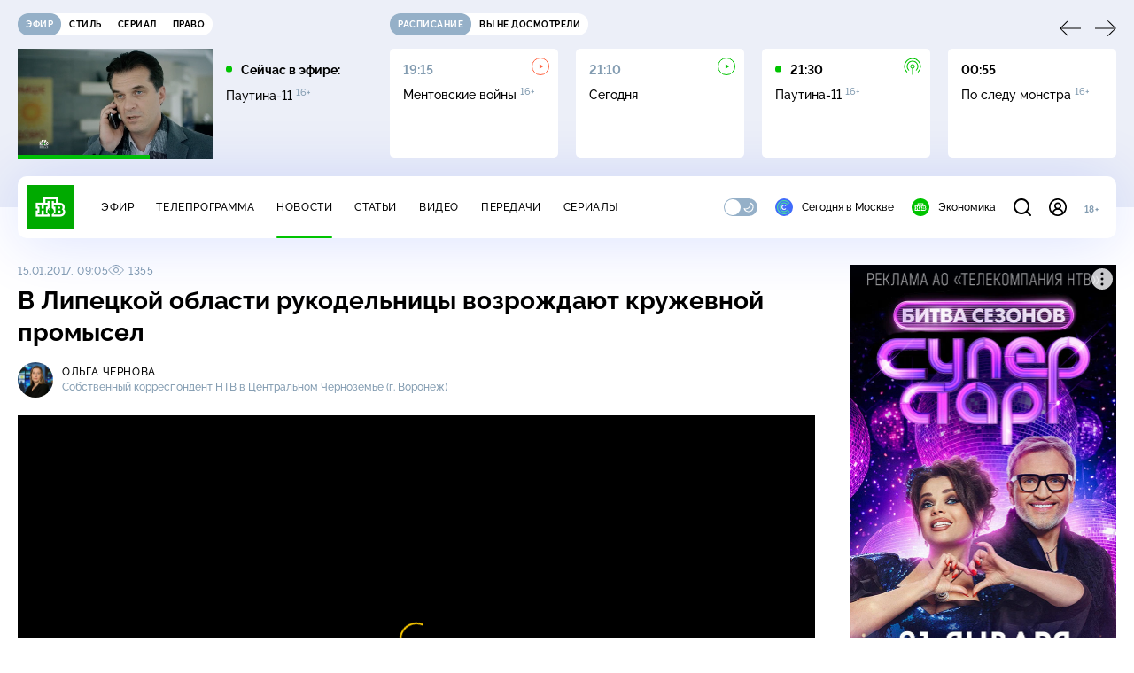

--- FILE ---
content_type: text/html
request_url: https://tns-counter.ru/nc01a**R%3Eundefined*ntv/ru/UTF-8/tmsec=mx3_ntv/985045627***
body_size: 16
content:
55C26C046977FD3AG1769471290:55C26C046977FD3AG1769471290

--- FILE ---
content_type: text/html; charset=UTF-8
request_url: https://www.ntv.ru/stories/new-amp/index.jsp
body_size: 2037
content:



<style>
html, body, .stories, .stories__content, amp-story-player  {
  width: 100%;
  height: 100%;
}
</style>
<html lang="en">
  <head>
    <meta charset="utf-8">
    <title>Продажи новых люксовых машин в&nbsp;России выросли на 22% в&nbsp;2025&nbsp;году. Сюжеты // НТВ.Ru</title>
    <meta name="deccription" content="Продажи новых люксовых машин в&nbsp;России выросли на 22% в&nbsp;2025&nbsp;году. Короткие сюжеты НТВ" />
    <link rel="canonical" href="/stories/new-amp">
    <meta name="viewport" content="width=device-width,minimum-scale=1,initial-scale=1">
    
      <meta property="og:image" content="https://cdn2-static.ntv.ru/home/news/2026/20260126/avto_kvadrat.jpg"/>
      <meta property="og:image:width" content="640" />
      <meta property="og:image:height" content="640" />
    

    <script async src="https://cdn.ampproject.org/amp-story-player-v0.js"></script>
    <link href="https://cdn.ampproject.org/amp-story-player-v0.css" rel="stylesheet" type="text/css" />

    <style page>
      @-webkit-keyframes loading {to {-webkit-transform: rotate(360deg);} }
      @-moz-keyframes loading { to { -moz-transform: rotate(360deg); } }
      @-ms-keyframes loading {to {-ms-transform: rotate(360deg);} }
      @keyframes loading { to { transform: rotate(360deg); }}

      .loader__icon {
        width: 40px;
        height: 40px;
        border-radius: 50%;
        background: transparent;
        position: absolute;
        top: calc(50% - 20px);
        left: calc(50% - 20px);

        border-top: 4px solid #00c400;
        border-right: 4px solid #00c400;
        border-bottom: 4px solid #eceff8;
        border-left: 4px solid #eceff8;

        -webkit-animation: loading 1.2s infinite linear;
        -moz-animation: loading 1.2s infinite linear;
        -ms-animation: loading 1.2s infinite linear;
        animation: loading 1.2s infinite linear;
      }

      html, body, amp-story-player {
        font-family: sans-serif;
        padding: 0;
        margin: 0;
        overflow: hidden;
      }

      .stories__content {
       width: 100%;
       height: 100%;
       position: relative;
       overflow: hidden;
      }
    </style>

    <script>
      const arr = [];
      let i = 0;
      
        arr.push({id: "66730", img: "/home/news/2026/20260126/avto_pre.jpg", order: i, stat: "key=KEKHJBKFKNKKJHKLKGKE-C6A68E9C6A91413C032426182C5F713F31E5E64A"});
        i++;
      
        arr.push({id: "66729", img: "/home/news/2026/20260126/es_pre55.jpg", order: i, stat: "key=KEKHJBKFKNKKJHKLKFKN-4C69BD97F68D590973B5BE5FD4940A6CAC4E73BC"});
        i++;
      
        arr.push({id: "66708", img: "/home/news/2026/20260126/avaria_pre.jpg", order: i, stat: "key=KEKHJBKFKNKKJHKLKDKM-D4EB8B3D1FE5F1F041CA4C8D9A5F6372DB03561C"});
        i++;
      
        arr.push({id: "66711", img: "/home/news/2026/20260126/japan_pre.jpg", order: i, stat: "key=KEKHJBKFKNKKJHKLKEKF-42973864EC2F96E4B935D63D7ACFCD93729BF2B4"});
        i++;
      
        arr.push({id: "66709", img: "/home/news/2026/20260126/parom_pre87.jpg", order: i, stat: "key=KEKHJBKFKNKKJHKLKDKN-BD3A2844BEE020CB7100FAC173A75727AB1AEF6F"});
        i++;
      
        arr.push({id: "66728", img: "/home/news/2026/20260126/lep_pre.jpg", order: i, stat: "key=KEKHJBKFKNKKJHKLKFKM-77168B297CFB901F438C27B83F24CBE026682AF2"});
        i++;
      
        arr.push({id: "66727", img: "/home/news/2026/20260126/dtp_pre.jpg", order: i, stat: "key=KEKHJBKFKNKKJHKLKFKL-6551A60AF775DD35BDFC6D437737172635ED3E73"});
        i++;
      
        arr.push({id: "66726", img: "/home/news/2026/20260126/tickets_pre.jpg", order: i, stat: "key=KEKHJBKFKNKKJHKLKFKK-6EAD270A95486E6B3EC1FA5449AE72ED5E766E7E"});
        i++;
      
      let player = null;
      let prog = 0;
      let eventFromParent = false;
     
      window.addEventListener("load", ()=> {
        player = document.querySelector('amp-story-player');
        
        if (player.isReady) {
          window.parent.postMessage({ action: 'set_items', items: arr } , "*");
        } else {
          player.addEventListener('ready', () => {
            window.parent.postMessage({ action: 'set_items', items: arr } , "*");
          });
        }
      });
      window.addEventListener("message", async (e)=> {
        const ntv = /\/\/[a-z0-9-_]+\.ntv\.ru/;
        const ntv_channel = /\/\/[a-z0-9-_]+\.ntv-channel\.com/;
        const { origin, data } = e;
      
        if (!(origin.match(ntv) ||  origin.match(ntv_channel))) return;
        if (data.action === 'firstPlay') {
          player.play();
          const id = data.id;
          const current = arr.find((item, i) => item.id=== id);
          if (!current) return;
          if (arr[0].id === current.id) {
            player.rewind(null);  
          } else {
            player.show(null, "storis" + id);  
          }
           
          eventFromParent = true;
          player.addEventListener('storyNavigation', (event) => {
            if (!eventFromParent) {
              const dir = prog < event.detail.progress ? 'forward' : 'back';
              prog = event.detail.progress;
              window.parent.postMessage({ action: 'change_active', active: event.detail.pageId.replace('storis', ''), dir: dir } , "*");
            }
             eventFromParent = false;
          })
        }
       
        if (data.action === 'go') {
          eventFromParent = data.isChange;
          const id = data.id;
          const current = arr.find((item, i) => item.id=== id);
          if (!current) return;
          player.show(null, "storis" + id);
          player.play();
        }
        if (data.action === 'pause') {
          player.pause();
        }
      })
    </script>
  </head>
  <body>
    <link rel="preload" href="https://cdn2-static.ntv.ru/home/news/2026/20260126/avto_pre.jpg" as="image">
    <div class="stories">
      <div class="stories__content">
      <div class="loader__icon"></div>
        <amp-story-player style="width:100%;height:100%;" >
          <script type="application/json">
            { "behavior": { "autoplay": false }, "controls": [ { "name": "share","visibility": "hidden" } ] }
          </script>
          <a href="/stories/new-amp/content.jsp?id=66730_66729_66708_66711_66709_66728_66727_66726#embedMode=2" class="story">
            <img src="https://cdn2-static.ntv.ru/home/news/2026/20260126/avto_pre.jpg"  loading="lazy" amp-story-player-poster-img>
          </a>
        </amp-story-player>
      </div>
    </div>
  </body>
</html>


   

--- FILE ---
content_type: text/html; charset=UTF-8
request_url: https://www.ntv.ru/stories/new-amp/content.jsp?id=66730_66729_66708_66711_66709_66728_66727_66726
body_size: 1553
content:


<!doctype html>
<html amp lang="ru">
  <head>
    <meta charset="utf-8">
    <title>Продажи новых люксовых машин в&nbsp;России выросли на 22% в&nbsp;2025&nbsp;году. Сюжеты // НТВ.Ru</title>
    <meta NAME="DESCRIPTION" CONTENT="Продажи новых люксовых машин в&nbsp;России выросли на 22% в&nbsp;2025&nbsp;году. Короткие сюжеты НТВ" />
    <link rel="canonical" href="/stories/amp/new/66730/">
    <meta name="viewport" content="width=device-width,minimum-scale=1,initial-scale=1">
    
      <meta property="og:image" content="https://cdn2-static.ntv.ru/home/news/2026/20260126/avto_kvadrat.jpg"/>
      <meta property="og:image:width" content="640" />
      <meta property="og:image:height" content="640" />
    
    <style amp-boilerplate>body{-webkit-animation:-amp-start 8s steps(1,end) 0s 1 normal both;-moz-animation:-amp-start 8s steps(1,end) 0s 1 normal both;-ms-animation:-amp-start 8s steps(1,end) 0s 1 normal both;animation:-amp-start 8s steps(1,end) 0s 1 normal both}@-webkit-keyframes -amp-start{from{visibility:hidden}to{visibility:visible}}@-moz-keyframes -amp-start{from{visibility:hidden}to{visibility:visible}}@-ms-keyframes -amp-start{from{visibility:hidden}to{visibility:visible}}@-o-keyframes -amp-start{from{visibility:hidden}to{visibility:visible}}@keyframes -amp-start{from{visibility:hidden}to{visibility:visible}}</style><noscript><style amp-boilerplate>body{-webkit-animation:none;-moz-animation:none;-ms-animation:none;animation:none}</style></noscript>
    <script async src="https://cdn.ampproject.org/v0.js"></script>
    <script async custom-element="amp-video" src="https://cdn.ampproject.org/v0/amp-video-0.1.js"></script>
    <script async custom-element="amp-story" src="https://cdn.ampproject.org/v0/amp-story-1.0.js"></script>
    <script async custom-element="amp-analytics" src="https://cdn.ampproject.org/v0/amp-analytics-0.1.js"></script>

    <style amp-custom>
      body, html {
        overflow: hidden;
      }
      amp-story {
        color: #fff;
        overflow: hidden;
      }
      amp-story-page {
        background-color: #000;
      }
      amp-story-grid-layer.bottom {
        align-content:end;
      }
      amp-story-grid-layer.noedge {
        padding: 0px;
      }
      amp-story-grid-layer.center-text {
        align-content: center;
      }
   
    </style>
  </head>
  <body>

    <amp-story id="live-story" standalone
      title="Сюжеты НТВ" publisher="НТВ" publisher-logo-src="https://www.ntv.ru/images/ntv_logo_180.png"
      poster-portrait-src="https://cdn2-static.ntv.ru/home/news/2026/20260126/avto_pre.jpg"
       poster-square-src="/home/news/2026/20260126/avto_kvadrat.jpg">
      
      <amp-story-page id="storis66730" auto-advance-after="storis_video66730"  data-sort-time="1769442900">
        <amp-story-grid-layer template="fill">
          <amp-video id="storis_video66730" autoplay 
            width="720" height="1280" poster="https://cdn2-static.ntv.ru/home/news/2026/20260126/avto_pre.jpg" layout="responsive" crossorigin="anonymous"
          >
            <source src="//ymedia-k.ntv.ru/news/2026/20260126/STORISS_avto_hq69zNgWtv9F2MP0uS_vert.mp4" type="video/mp4">
          </amp-video>
        </amp-story-grid-layer>
      </amp-story-page>
      
      <amp-story-page id="storis66729" auto-advance-after="storis_video66729"  data-sort-time="1769442600">
        <amp-story-grid-layer template="fill">
          <amp-video id="storis_video66729" autoplay 
            width="720" height="1280" poster="https://cdn2-static.ntv.ru/home/news/2026/20260126/es_pre55.jpg" layout="responsive" crossorigin="anonymous"
          >
            <source src="//ymedia-k.ntv.ru/news/2026/20260126/STORISS_es_hqLY3giH1gQqKWBOYt_vert.mp4" type="video/mp4">
          </amp-video>
        </amp-story-grid-layer>
      </amp-story-page>
      
      <amp-story-page id="storis66708" auto-advance-after="storis_video66708"  data-sort-time="1769431800">
        <amp-story-grid-layer template="fill">
          <amp-video id="storis_video66708" autoplay 
            width="720" height="1280" poster="https://cdn2-static.ntv.ru/home/news/2026/20260126/avaria_pre.jpg" layout="responsive" crossorigin="anonymous"
          >
            <source src="//ymedia-k.ntv.ru/news/2026/20260126/STORISS_avaria_hqZ1x6MMXwa3uQzlmf_vert.mp4" type="video/mp4">
          </amp-video>
        </amp-story-grid-layer>
      </amp-story-page>
      
      <amp-story-page id="storis66711" auto-advance-after="storis_video66711"  data-sort-time="1769432400">
        <amp-story-grid-layer template="fill">
          <amp-video id="storis_video66711" autoplay 
            width="720" height="1280" poster="https://cdn2-static.ntv.ru/home/news/2026/20260126/japan_pre.jpg" layout="responsive" crossorigin="anonymous"
          >
            <source src="//ymedia-k.ntv.ru/news/2026/20260126/STORISS1_japan_hquNO6gGVqz34rsKo9_vert.mp4" type="video/mp4">
          </amp-video>
        </amp-story-grid-layer>
      </amp-story-page>
      
      <amp-story-page id="storis66709" auto-advance-after="storis_video66709"  data-sort-time="1769432100">
        <amp-story-grid-layer template="fill">
          <amp-video id="storis_video66709" autoplay 
            width="720" height="1280" poster="https://cdn2-static.ntv.ru/home/news/2026/20260126/parom_pre87.jpg" layout="responsive" crossorigin="anonymous"
          >
            <source src="//ymedia-k.ntv.ru/news/2026/20260126/STORISS_parom_hqIazfK0tabcA9bYsO_vert.mp4" type="video/mp4">
          </amp-video>
        </amp-story-grid-layer>
      </amp-story-page>
      
      <amp-story-page id="storis66728" auto-advance-after="storis_video66728"  data-sort-time="1769442300">
        <amp-story-grid-layer template="fill">
          <amp-video id="storis_video66728" autoplay 
            width="720" height="1280" poster="https://cdn2-static.ntv.ru/home/news/2026/20260126/lep_pre.jpg" layout="responsive" crossorigin="anonymous"
          >
            <source src="//ymedia-k.ntv.ru/news/2026/20260126/STORISS_lep_hqgmZOZgb1ol0xriBu_vert.mp4" type="video/mp4">
          </amp-video>
        </amp-story-grid-layer>
      </amp-story-page>
      
      <amp-story-page id="storis66727" auto-advance-after="storis_video66727"  data-sort-time="1769442000">
        <amp-story-grid-layer template="fill">
          <amp-video id="storis_video66727" autoplay 
            width="720" height="1280" poster="https://cdn2-static.ntv.ru/home/news/2026/20260126/dtp_pre.jpg" layout="responsive" crossorigin="anonymous"
          >
            <source src="//ymedia-k.ntv.ru/news/2026/20260126/STORISS_dtp_hqPVOqmuluHoWgdGXZ_vert.mp4" type="video/mp4">
          </amp-video>
        </amp-story-grid-layer>
      </amp-story-page>
      
      <amp-story-page id="storis66726" auto-advance-after="storis_video66726"  data-sort-time="1769441700">
        <amp-story-grid-layer template="fill">
          <amp-video id="storis_video66726" autoplay 
            width="720" height="1280" poster="https://cdn2-static.ntv.ru/home/news/2026/20260126/tickets_pre.jpg" layout="responsive" crossorigin="anonymous"
          >
            <source src="//ymedia-k.ntv.ru/news/2026/20260126/STORISS_tickets_hq4x1YLdbNc9E0t2aA_vert.mp4" type="video/mp4">
          </amp-video>
        </amp-story-grid-layer>
      </amp-story-page>
      
      <amp-analytics id="analytics_liveinternet">
        <script type="application/json">
          {
            "requests": {
            "pageview": "https://counter.yadro.ru/hit?uhttps%3A//www.ntv.ru/stories/amp/$REPLACE(${storyPageId},storis,);r${documentReferrer};s${screenWidth}*${screenHeight}*32;${random}" },
            "triggers": { "track pageview": { "on": "story-page-visible", "request": "pageview" } }
            }
        </script>
      </amp-analytics>
     
    </amp-story>
  </body>
</html>

--- FILE ---
content_type: text/css; charset=UTF-8
request_url: https://static2.ntv.ru/assets/css/stories-CiaKgmlA.css
body_size: 1443
content:
:root{--primary: #00c400;--secondary: #95b0c8;--bg: #ffffff;--bg-secondary: #f4f7ff;--bg-secondary-09: rgba(244, 247, 255, .9);--inversion: #000000;--bg-header: #eceff8;--bg-bar: #ffffff;--bg-adv: #f3f3f3;--bg-program: #1b232f;--bg-program-06: rgba(27, 35, 47, .6);--bg-program-08: rgba(27, 35, 47, .8);--color-stroke-news: #99e799;--search: rgba(153, 231, 153, .6);--green-light: rgba(153, 231, 153, .2);--color-stroke-article: #dfe7ee;--divider: #cad7e3;--gradient-g: linear-gradient(90deg, #1b232f 0%, rgba(27, 35, 47, 0) 90.63%);--gradient-v: linear-gradient(0deg, #1b232f 0%, rgba(27, 35, 47, 0) 100%);--success: #3ccb7e;--error: #ff6442;--black: #000000;--white: #ffffff;--text-primary: #000000;--text-secondary: #839cb1;--link: #00b400;--shadow: 0px 4px 70px rgba(0, 56, 255, .15);--shadow-mini: 0px 4px 30px rgba(0, 56, 255, .15);--shadow-accent: 0px 4px 20px rgba(0, 196, 0, .5);--shadow-accent-tabs: 0px 2px 4px rgba(0, 196, 0, .5);--loader: rgba(255, 255, 255, .7);--bg-o: rgba(255, 255, 255, 0)}[data-theme=dark]{--primary: #00c400;--secondary: #7a91a6;--bg: #1b232f;--bg-secondary: #253345;--bg-secondary-09: rgba(27, 35, 47, .9);--inversion: #ffffff;--bg-header: #141920;--bg-bar: #253345;--bg-adv: #2b333e;--bg-program: #141920;--bg-program-06: rgba(20, 25, 32, .6);--bg-program-08: rgba(20, 25, 32, .8);--color-stroke-news: #10621a;--search: rgba(16, 98, 26, .6);--green-light: rgba(16, 98, 26, .2);--color-stroke-article: #424a55;--divider: #394655;--gradient-g: linear-gradient(90deg, #141920 0%, rgba(20, 25, 32, 0) 90.63%);--gradient-v: linear-gradient(0deg, #141920 0%, rgba(20, 25, 32, 0) 100%);--success: #27bd6c;--error: #e24c2b;--black: #000000;--white: #ffffff;--text-primary: #e4edf5;--text-secondary: #88a2b9;--link: #00c400;--shadow: 0px 4px 70px rgba(0, 0, 0, .55);--shadow-mini: 0px 4px 30px rgba(0, 0, 0, .55);--shadow-accent: 0px 4px 25px rgba(0, 196, 0, .5);--shadow-accent-tabs: 0px 2px 4px rgba(0, 196, 0, .5);--loader: rgba(27, 35, 47, .7);--bg-o: rgba(27, 35, 47, 0)}:root{--layoutOffset: 30px}@media screen and (max-width: 1439px){:root{--layoutOffset: 20px}}@media screen and (max-width: 355px){:root{--layoutOffset: 10px}}.list-leave-active{position:absolute;-webkit-transform:scale(.5);-ms-transform:scale(.5);-o-transform:scale(.5);transform:scale(.5)}.list-leave-active.stories-widget__item:last-child{right:25%;z-index:-1}.stories-widget__item--2:not(:last-child).list-move{z-index:3}.list-enter-from,.list-leave-to{-webkit-transform:scale(.5);-ms-transform:scale(.5);-o-transform:scale(.5);transform:scale(.5);opacity:0;z-index:-5}.stories-widget{width:100%;-webkit-user-select:none;-moz-user-select:none;-ms-user-select:none;user-select:none}.stories-widget [data-slider-prev],.stories-widget [data-slider-next]{width:50px;height:50px;background-color:var(--bg);-webkit-box-shadow:var(--shadow-mini);box-shadow:var(--shadow-mini);border-radius:50%;position:absolute;top:50%;right:0;display:-webkit-box;display:-webkit-flex;display:-ms-flexbox;display:flex;-webkit-box-pack:center;-webkit-justify-content:center;-ms-flex-pack:center;justify-content:center;-webkit-box-align:center;-webkit-align-items:center;-ms-flex-align:center;align-items:center;-webkit-transform:translateY(-50%);-ms-transform:translateY(-50%);-o-transform:translateY(-50%);transform:translateY(-50%)}.stories-widget [data-slider-prev]{right:auto;left:0;-webkit-transform:rotate(180deg) translateY(50%);-ms-transform:rotate(180deg) translateY(50%);-o-transform:rotate(180deg) translateY(50%);transform:rotate(180deg) translateY(50%)}.stories-widget__hit,.stories-widget__mobile{display:none}.stories-widget__wrapp{display:-webkit-box;display:-webkit-flex;display:-ms-flexbox;display:flex;-webkit-box-pack:center;-webkit-justify-content:center;-ms-flex-pack:center;justify-content:center;-webkit-box-align:center;-webkit-align-items:center;-ms-flex-align:center;align-items:center;position:relative;z-index:0}.stories-widget__content{max-width:960px;height:403px;display:-webkit-box;display:-webkit-flex;display:-ms-flexbox;display:flex;-webkit-box-pack:center;-webkit-justify-content:center;-ms-flex-pack:center;justify-content:center;-webkit-box-align:center;-webkit-align-items:center;-ms-flex-align:center;align-items:center;position:relative}.stories-widget__frame{width:240px;height:403px;position:absolute;top:0;z-index:3;left:50%;-webkit-transform:translateX(-50%);-ms-transform:translateX(-50%);-o-transform:translateX(-50%);transform:translate(-50%);border:none;visibility:hidden;overflow:hidden}.stories-widget__frame iframe{position:relative;width:100%;height:100%;border-radius:10px;overflow:hidden}.stories-widget__frame--active{visibility:visible}.stories-widget__pause{display:-webkit-box;display:-webkit-flex;display:-ms-flexbox;display:flex;-webkit-box-pack:center;-webkit-justify-content:center;-ms-flex-pack:center;justify-content:center;-webkit-box-align:center;-webkit-align-items:center;-ms-flex-align:center;align-items:center;cursor:pointer;position:absolute;z-index:10;top:5px}.stories-widget__item{-webkit-transition:all .4s ease-in,z-index .05s ease;-o-transition:all .4s ease-in,z-index .05s ease;transition:all .4s ease-in,z-index .05s ease;width:240px;height:403px;overflow:hidden;border-radius:10px;cursor:pointer;-webkit-box-shadow:var(--shadow-mini);box-shadow:var(--shadow-mini)}.stories-widget__item--2{z-index:3}.stories-widget__item--0,.stories-widget__item--4{width:190px;height:319px;z-index:1}.stories-widget__item--1,.stories-widget__item--3{width:210px;height:352px;z-index:2}.stories-widget__item--0,.stories-widget__item--1{margin-right:-20px}.stories-widget__item--4,.stories-widget__item--3{margin-left:-20px}.stories-widget__img{width:100%;height:100%;position:relative}.stories-widget__img img{width:100%;height:100%;-o-object-fit:cover;object-fit:cover;-o-object-position:center bottom;object-position:center bottom}@media screen and (max-width: 1279px){.stories-widget__item--0,.stories-widget__item--1{margin-right:-50px}.stories-widget__item--4,.stories-widget__item--3{margin-left:-50px}}@media screen and (max-width: 1023px){.stories-widget__item--0,.stories-widget__item--1{margin-right:-120px}.stories-widget__item--4,.stories-widget__item--3{margin-left:-120px}}@media screen and (max-width: 767px){.stories-widget [data-slider-prev],.stories-widget [data-slider-next]{display:none}.stories-widget__hit{display:block;position:absolute;width:100%;height:calc(100% - 60px);z-index:3;bottom:0;left:0}.stories-widget__hit .left{position:absolute;width:20%;height:100%;bottom:0;left:0}.stories-widget__hit .right{position:absolute;width:20%;height:100%;bottom:0;right:0}.stories-widget__hit .center{position:absolute;width:60%;height:100%;bottom:0;right:20%;opacity:.2}.stories-widget__content{height:auto}.stories-widget__title{margin-bottom:20px}.stories-widget__play{z-index:4}.stories-widget__mobile{display:block;width:100%;height:auto;max-width:410px;overflow:hidden;border-radius:10px;cursor:pointer}.stories-widget__mobile img{width:100%;height:100%}.stories-widget__item{-webkit-transition:none;-o-transition:none;transition:none;display:none}.stories-widget__frame{width:100%;height:100%;max-width:410px}}


--- FILE ---
content_type: application/javascript; charset=UTF-8
request_url: https://static2.ntv.ru/assets/js/auth-icon.type_style-f1BiPwWe.js
body_size: 177
content:
import{d as defineComponent,o as openBlock,b as createElementBlock,q as createBlock,m as normalizeClass,_ as _sfc_main$1}from"../main-BsVf_Vhd.js";const _sfc_main=defineComponent({__name:"AuthIcon",props:{name:{}},setup:e=>(e,n)=>{const a=_sfc_main$1;return openBlock(),createElementBlock("div",{class:normalizeClass(["oauth-icon",`${e.name}`])},["gu"===e.name?(openBlock(),createBlock(a,{key:0,name:e.name,width:"36px",height:"40px"},null,8,["name"])):(openBlock(),createBlock(a,{key:1,name:e.name,width:"30px",height:"30px"},null,8,["name"]))],2)}});export{_sfc_main as _};


--- FILE ---
content_type: text/xml; charset=UTF-8
request_url: https://stat.ntv.ru/ads/getVideo?from=da
body_size: 2596
content:
<?xml version="1.0" encoding="UTF-8"?>
<VAST version="2.0" xmlns:xsi="http://www.w3.org/2001/XMLSchema-instance" xsi:noNamespaceSchemaLocation="vast.xsd" >
  <Ad id="2545674">
    <InLine>
       <AdSystem>Ntv.Ru advertising system with Ponkin Extensions</AdSystem>
       <AdTitle>Ntv.Ru</AdTitle>
         <Error><![CDATA[https://stat.ntv.ru/ads/?a=error&t=video&hash=2545674.1769471299897.4B2E189F.DSg_FUuRdeq3JTBGgIy5hjTWrF4]]></Error>
         <Impression><![CDATA[https://stat.ntv.ru/ads/?a=impression&t=video&hash=2545674.1769471299897.4B2E189F.DSg_FUuRdeq3JTBGgIy5hjTWrF4]]></Impression>
         <Creatives>
             <Creative>
                 <Linear skipoffset="00:00:01">
                     <Duration>00:01:010</Duration>
                     <TrackingEvents></TrackingEvents>
                     <AdParameters></AdParameters>
                     <VideoClicks>
                         <ClickThrough><![CDATA[https://www.ntv.ru/kino/Shvatka_film?from=promo]]></ClickThrough>
                         <ClickTracking><![CDATA[https://stat.ntv.ru/ads/?a=click&t=video&hash=2545674.1769471299897.4B2E189F.DSg_FUuRdeq3JTBGgIy5hjTWrF4]]></ClickTracking>
                     </VideoClicks>
                     <MediaFiles>
                        <MediaFile id="1" delivery="progressive" type="video/mp4" bitrate="" maintainAspectRatio="true" scalable="true" width="640" height="360">
                        <![CDATA[https://cdn2-vod-mp4.ntv.ru/promo/2026/20260122/SHVATKA_obsch__1_16__yephir_01_02_VSK_hq0c2qPz0Il1kBEKK1_lo.mp4?ts=1769557699&md5=nlx-G98aELFiCAOCMc1kZg]]>
                        </MediaFile>
                     </MediaFiles>
                 </Linear>
             </Creative>
         </Creatives>
         <Extensions>
            <Extension type="startTime"><![CDATA[00:00]]></Extension>
            <Extension type="skipTime"><![CDATA[00:01]]></Extension>
            <Extension type="linkTxt"><![CDATA[&#1087;&#1077;&#1088;&#1077;&#1081;&#1090;&#1080; &#1087;&#1086; &#1089;&#1089;&#1099;&#1083;&#1082;&#1077;]]></Extension>
            <Extension type="isClickable"><![CDATA[1]]></Extension>
            <Extension type="addClick">
            <![CDATA[https://stat.ntv.ru/ads/?a=click&t=video&hash=2545674.1769471299897.4B2E189F.DSg_FUuRdeq3JTBGgIy5hjTWrF4]]>
            </Extension>
            <Extension type="controls">
                    <control id="adlabel" layout="1"/>
                    <control id="countdown" layout="1"/>
                    <control id="soundbtn" layout="1"/>
                    <control id="timeline" layout="1"/>
            </Extension>
         </Extensions> 
     </InLine>
  </Ad>
</VAST>


--- FILE ---
content_type: application/javascript; charset=UTF-8
request_url: https://static2.ntv.ru/assets/js/favorite-btn.type_style-D_8kNJXz.js
body_size: 1087
content:
import{d as defineComponent,c as computed,a as unref,o as openBlock,q as createBlock,f as withCtx,g as createBaseVNode,t as toDisplayString,m as normalizeClass,e as createVNode,p as createTextVNode,i as isRef,b as createElementBlock,x as _sfc_main$2,v as hUi,ar as _sfc_main$3,ao as normalizeProps,ap as guardReactiveProps,a1 as _sfc_main$4}from"../main-BsVf_Vhd.js";import{u as useFavorite}from"./use-favorite-eSnkS6qa.js";const _hoisted_1=["title"],_hoisted_2=["disabled","title"],_sfc_main$1=defineComponent({__name:"FavoriteBaseBtn",props:{id:{},type:{default:"topic"},position:{default:"bottom-center"}},setup(e){const t=e,a="topic"===t.type,o=a?"topic":"base",n=`fav-btn__btn fav-btn__btn--${o} hov-pr cap cap-xs`,s=a?"Для того, чтобы следить за темой":"Чтобы иметь возможность добавлять в избранное",i=a?"Следить за темой":"Добавить в избранное",r=a?"Отписаться от темы":"Удалить из избранного",l=computed((()=>u.value?r:i)),c=computed((()=>t.id)),{isFavorite:u,onFavClick:d,sendStat:p,isLoading:f,showModal:_,enabled:m}=useFavorite(c,t.type);function b(){p()}return(e,t)=>{const i=_sfc_main$2,r=hUi,c=_sfc_main$3;return unref(m)?(openBlock(),createElementBlock("button",{key:1,class:normalizeClass([n,{on:unref(u)}]),type:"button",disabled:unref(f),title:unref(l),onClick:t[1]||(t[1]=(...e)=>unref(d)&&unref(d)(...e))},toDisplayString(a?unref(l):""),11,_hoisted_2)):(openBlock(),createBlock(c,{key:0,modelValue:unref(_),"onUpdate:modelValue":t[0]||(t[0]=e=>isRef(_)?_.value=e:null),type:"click","hide-debounce-duration":100,class:normalizeClass(`fav-btn fav-btn--${unref(o)}`),"content-class":"fav-btn__content",position:e.position,onClick:b},{trigger:withCtx((()=>[createBaseVNode("button",{class:normalizeClass(n),type:"button",title:unref(l)},toDisplayString(a?unref(l):""),9,_hoisted_1)])),default:withCtx((()=>[createVNode(r,null,{default:withCtx((()=>[createTextVNode(toDisplayString(unref(s))+", ",1),createVNode(i,{link:"/auth/login"},{default:withCtx((()=>[createTextVNode("войдите")])),_:1}),createTextVNode(" или "),createVNode(i,{link:"/auth/registration"},{default:withCtx((()=>[createTextVNode("зарегистрируйтесь")])),_:1}),createTextVNode(". ")])),_:1})])),_:1},8,["modelValue","class","position"]))}}}),_sfc_main=defineComponent({__name:"FavoriteBtn",props:{id:{},type:{default:"topic"},position:{default:"bottom-center"}},setup(e){const t=e;return(e,a)=>{const o=_sfc_main$4;return openBlock(),createElementBlock("div",{class:normalizeClass(`fav-button--${e.type}`)},[createVNode(o,null,{default:withCtx((()=>[createVNode(_sfc_main$1,normalizeProps(guardReactiveProps(t)),null,16)])),_:1})],2)}}});export{_sfc_main as _};


--- FILE ---
content_type: application/javascript; charset=UTF-8
request_url: https://static2.ntv.ru/assets/js/comments.type_style-CqGcrPNM.js
body_size: 1122
content:
const __vite__fileDeps=["https://static2.ntv.ru/assets/js/comments-async-CKJO7lcj.js","https://static2.ntv.ru/assets/main-BsVf_Vhd.js","https://static2.ntv.ru/assets/css/main-CTFJ1GU9.css","https://static2.ntv.ru/assets/js/comments-form.type_style-BHjWMCbE.js","https://static2.ntv.ru/assets/js/confirm-email-Cx3-P6yl.js","https://static2.ntv.ru/assets/js/validate-BDvvHuDK.js","https://static2.ntv.ru/assets/js/form-item.type_style-DafqXlKO.js","https://static2.ntv.ru/assets/css/form-item-LNeTIEX_.css","https://static2.ntv.ru/assets/js/form-area.type_style--eZthxuZ.js","https://static2.ntv.ru/assets/css/form-area-Du5gGht1.css","https://static2.ntv.ru/assets/css/comments-form-CcoiInAX.css","https://static2.ntv.ru/assets/js/position-9wr9tuCt.js","https://static2.ntv.ru/assets/js/content-media-embed.type_style-CJ2Uy4sB.js","https://static2.ntv.ru/assets/css/content-media-embed-CkkUuRB-.css","https://static2.ntv.ru/assets/js/form-radio.type_style-CJFptWP9.js","https://static2.ntv.ru/assets/css/form-radio-CMHFxnaF.css","https://static2.ntv.ru/assets/css/comments-async-DyS-B195.css"],__vite__mapDeps=i=>i.map(i=>__vite__fileDeps[i]);
import{y as h,_ as _sfc_main$2,bR as getHeaderHeight,d as defineComponent,k as ref,H as useRoute,w as watch,b7 as useScrollWindow,b8 as getElTopPosition,o as openBlock,b as createElementBlock,e as createVNode,f as withCtx,a as unref,q as createBlock,bS as Teleport,h as createCommentVNode,bI as __vitePreload,bK as _sfc_main$3,a1 as _sfc_main$4}from"../main-BsVf_Vhd.js";import{g as getAbsoluteOffset}from"./position-9wr9tuCt.js";function scrollTo(){const e=document.querySelector("#comments-page-block");if(e){const o=getAbsoluteOffset(e);window.scroll({top:o.top-getHeaderHeight()-20,behavior:"smooth"})}}const _sfc_main$1=e=>h(e.tag||"div",{class:"anchor-comments"},h("button",{type:"button",title:"Комментарии",onClick:scrollTo},h(_sfc_main$2,{name:"comments",width:16,height:16}))),_sfc_main=defineComponent({__name:"Comments",props:{threadKey:{}},setup(e){const o=()=>__vitePreload((()=>import("./comments-async-CKJO7lcj.js")),__vite__mapDeps([0,1,2,3,4,5,6,7,8,9,10,11,12,13,14,15,16]),import.meta.url),t=ref(null),n=ref("visible"),s=ref(!1),a=useRoute();function c(){var e;(null==(e=a.query)?void 0:e.show_comment)&&"common"!==n.value&&(n.value="common")}return c(),watch((()=>{var e;return null==(e=a.query)?void 0:e.show_comment}),c),useScrollWindow((e=>{const o=getElTopPosition(t.value);s.value=e>400&&window.scrollY+window.innerHeight<o})),(e,a)=>{const c=_sfc_main$3,r=_sfc_main$4;return openBlock(),createElementBlock("div",{id:"comments-page-block",ref_key:"root",ref:t,class:"comments"},[createVNode(r,null,{default:withCtx((()=>[createVNode(c,{component:o,type:unref(n),"component-props":{threadKey:e.threadKey}},null,8,["type","component-props"]),(openBlock(),createBlock(Teleport,{to:"body"},[unref(s)?(openBlock(),createBlock(unref(_sfc_main$1),{key:0,class:"comments__anchor"})):createCommentVNode("",!0)]))])),_:1})],512)}}});export{_sfc_main$1 as _,_sfc_main as a};
